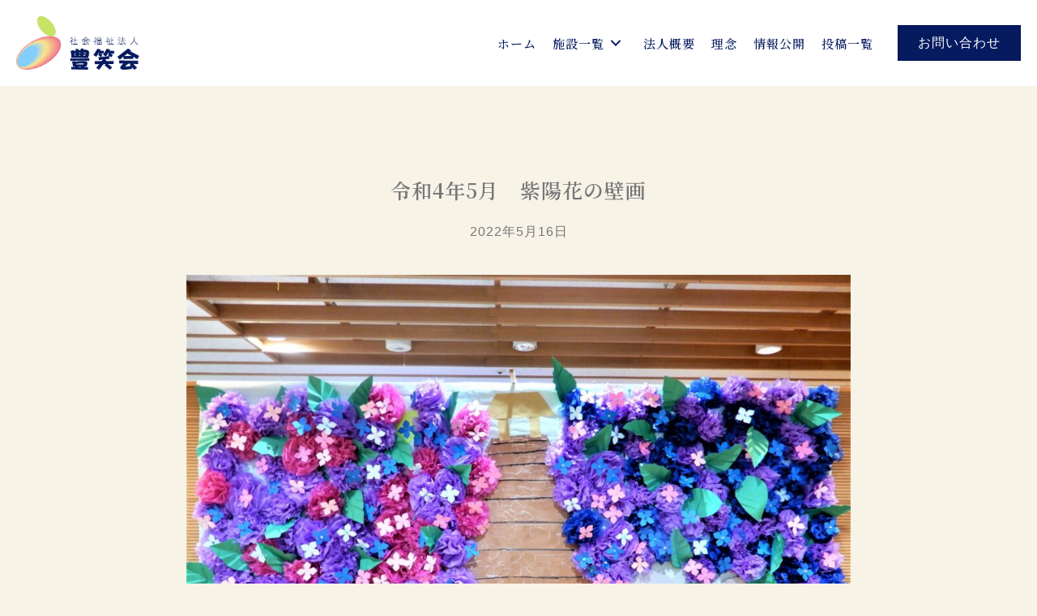

--- FILE ---
content_type: text/css
request_url: https://hoshokai.jp/gwp/wp-content/cache/autoptimize/css/autoptimize_single_ff19f69107125435e923ff12f43c28db.css?ver=2.7.0.4-1.4.6.1
body_size: 9556
content:
.fl-builder-content *,.fl-builder-content *:before,.fl-builder-content *:after{-webkit-box-sizing:border-box;-moz-box-sizing:border-box;box-sizing:border-box}.fl-row:before,.fl-row:after,.fl-row-content:before,.fl-row-content:after,.fl-col-group:before,.fl-col-group:after,.fl-col:before,.fl-col:after,.fl-module:before,.fl-module:after,.fl-module-content:before,.fl-module-content:after{display:table;content:" "}.fl-row:after,.fl-row-content:after,.fl-col-group:after,.fl-col:after,.fl-module:after,.fl-module-content:after{clear:both}.fl-clear{clear:both}.fl-clearfix:before,.fl-clearfix:after{display:table;content:" "}.fl-clearfix:after{clear:both}.sr-only{position:absolute;width:1px;height:1px;padding:0;overflow:hidden;clip:rect(0,0,0,0);white-space:nowrap;border:0}.fl-visible-large,.fl-visible-medium,.fl-visible-mobile,.fl-col-group-equal-height .fl-col.fl-visible-large,.fl-col-group-equal-height .fl-col.fl-visible-medium,.fl-col-group-equal-height .fl-col.fl-visible-mobile{display:none}.fl-visible-desktop{display:block}.fl-col-group-equal-height .fl-col.fl-visible-desktop{display:flex}.fl-row,.fl-row-content{margin-left:auto;margin-right:auto;min-width:0}.fl-row-content-wrap{position:relative}.fl-builder-mobile .fl-row-bg-photo .fl-row-content-wrap{background-attachment:scroll}.fl-row-bg-video,.fl-row-bg-video .fl-row-content,.fl-row-bg-embed,.fl-row-bg-embed .fl-row-content{position:relative}.fl-row-bg-video .fl-bg-video,.fl-row-bg-embed .fl-bg-embed-code{bottom:0;left:0;overflow:hidden;position:absolute;right:0;top:0}.fl-row-bg-video .fl-bg-video video,.fl-row-bg-embed .fl-bg-embed-code video{bottom:0;left:0;max-width:none;position:absolute;right:0;top:0}.fl-row-bg-video .fl-bg-video video{min-width:100%;min-height:100%;width:auto;height:auto}.fl-row-bg-video .fl-bg-video iframe,.fl-row-bg-embed .fl-bg-embed-code iframe{pointer-events:none;width:100vw;height:56.25vw;max-width:none;min-height:100vh;min-width:177.77vh;position:absolute;top:50%;left:50%;transform:translate(-50%,-50%);-ms-transform:translate(-50%,-50%);-webkit-transform:translate(-50%,-50%)}.fl-bg-video-fallback{background-position:50% 50%;background-repeat:no-repeat;background-size:cover;bottom:0;left:0;position:absolute;right:0;top:0}.fl-row-bg-slideshow,.fl-row-bg-slideshow .fl-row-content{position:relative}.fl-row .fl-bg-slideshow{bottom:0;left:0;overflow:hidden;position:absolute;right:0;top:0;z-index:0}.fl-builder-edit .fl-row .fl-bg-slideshow *{bottom:0;height:auto !important;left:0;position:absolute !important;right:0;top:0}.fl-row-bg-overlay .fl-row-content-wrap:after{border-radius:inherit;content:'';display:block;position:absolute;top:0;right:0;bottom:0;left:0;z-index:0}.fl-row-bg-overlay .fl-row-content{position:relative;z-index:1}.fl-row-default-height .fl-row-content-wrap,.fl-row-custom-height .fl-row-content-wrap{display:-webkit-box;display:-webkit-flex;display:-ms-flexbox;display:flex;min-height:100vh}.fl-row-overlap-top .fl-row-content-wrap{display:-webkit-inline-box;display:-webkit-inline-flex;display:-moz-inline-box;display:-ms-inline-flexbox;display:inline-flex;width:100%}.fl-row-default-height .fl-row-content-wrap,.fl-row-custom-height .fl-row-content-wrap{min-height:0}.fl-row-default-height .fl-row-content,.fl-row-full-height .fl-row-content,.fl-row-custom-height .fl-row-content{-webkit-box-flex:1 1 auto;-moz-box-flex:1 1 auto;-webkit-flex:1 1 auto;-ms-flex:1 1 auto;flex:1 1 auto}.fl-row-default-height .fl-row-full-width.fl-row-content,.fl-row-full-height .fl-row-full-width.fl-row-content,.fl-row-custom-height .fl-row-full-width.fl-row-content{max-width:100%;width:100%}.fl-builder-ie-11 .fl-row.fl-row-full-height:not(.fl-visible-medium):not(.fl-visible-medium-mobile):not(.fl-visible-mobile),.fl-builder-ie-11 .fl-row.fl-row-custom-height:not(.fl-visible-medium):not(.fl-visible-medium-mobile):not(.fl-visible-mobile){display:flex;flex-direction:column;height:100%}.fl-builder-ie-11 .fl-row-full-height .fl-row-content-wrap,.fl-builder-ie-11 .fl-row-custom-height .fl-row-content-wrap{height:auto}.fl-builder-ie-11 .fl-row-full-height .fl-row-content,.fl-builder-ie-11 .fl-row-custom-height .fl-row-content{flex:0 0 auto;flex-basis:100%;margin:0}.fl-builder-ie-11 .fl-row-full-height.fl-row-align-top .fl-row-content,.fl-builder-ie-11 .fl-row-full-height.fl-row-align-bottom .fl-row-content,.fl-builder-ie-11 .fl-row-custom-height.fl-row-align-top .fl-row-content,.fl-builder-ie-11 .fl-row-custom-height.fl-row-align-bottom .fl-row-content{margin:0 auto}.fl-builder-ie-11 .fl-row-full-height.fl-row-align-center .fl-col-group:not(.fl-col-group-equal-height),.fl-builder-ie-11 .fl-row-custom-height.fl-row-align-center .fl-col-group:not(.fl-col-group-equal-height){display:flex;align-items:center;justify-content:center;-webkit-align-items:center;-webkit-box-align:center;-webkit-box-pack:center;-webkit-justify-content:center;-ms-flex-align:center;-ms-flex-pack:center}.fl-row-default-height.fl-row-align-center .fl-row-content-wrap,.fl-row-full-height.fl-row-align-center .fl-row-content-wrap,.fl-row-custom-height.fl-row-align-center .fl-row-content-wrap{align-items:center;justify-content:center;-webkit-align-items:center;-webkit-box-align:center;-webkit-box-pack:center;-webkit-justify-content:center;-ms-flex-align:center;-ms-flex-pack:center}.fl-row-default-height.fl-row-align-bottom .fl-row-content-wrap,.fl-row-full-height.fl-row-align-bottom .fl-row-content-wrap,.fl-row-custom-height.fl-row-align-bottom .fl-row-content-wrap{align-items:flex-end;justify-content:flex-end;-webkit-align-items:flex-end;-webkit-justify-content:flex-end;-webkit-box-align:end;-webkit-box-pack:end;-ms-flex-align:end;-ms-flex-pack:end}.fl-builder-ie-11 .fl-row-full-height.fl-row-align-bottom .fl-row-content-wrap,.fl-builder-ie-11 .fl-row-custom-height.fl-row-align-bottom .fl-row-content-wrap{justify-content:flex-start;-webkit-justify-content:flex-start}.fl-col-group-equal-height{display:flex;flex-wrap:wrap;width:100%}.fl-col-group-equal-height.fl-col-group-has-child-loading{flex-wrap:nowrap}.fl-col-group-equal-height .fl-col,.fl-col-group-equal-height .fl-col-content{display:flex;flex:1 1 auto}.fl-col-group-equal-height .fl-col-content{flex-direction:column;flex-shrink:1;min-width:1px;max-width:100%;width:100%}.fl-col-group-equal-height:before,.fl-col-group-equal-height .fl-col:before,.fl-col-group-equal-height .fl-col-content:before,.fl-col-group-equal-height:after,.fl-col-group-equal-height .fl-col:after,.fl-col-group-equal-height .fl-col-content:after{content:none}.fl-col-group-nested.fl-col-group-equal-height.fl-col-group-align-top .fl-col-content,.fl-col-group-equal-height.fl-col-group-align-top .fl-col-content{justify-content:flex-start}.fl-col-group-nested.fl-col-group-equal-height.fl-col-group-align-center .fl-col-content,.fl-col-group-equal-height.fl-col-group-align-center .fl-col-content{align-items:center;justify-content:center}.fl-col-group-nested.fl-col-group-equal-height.fl-col-group-align-bottom .fl-col-content,.fl-col-group-equal-height.fl-col-group-align-bottom .fl-col-content{justify-content:flex-end}.fl-col-group-equal-height.fl-col-group-align-center .fl-module,.fl-col-group-equal-height.fl-col-group-align-center .fl-col-group{width:100%}.fl-builder-ie-11 .fl-col-group-equal-height,.fl-builder-ie-11 .fl-col-group-equal-height .fl-col,.fl-builder-ie-11 .fl-col-group-equal-height .fl-col-content,.fl-builder-ie-11 .fl-col-group-equal-height .fl-module,.fl-col-group-equal-height.fl-col-group-align-center .fl-col-group{min-height:1px}.fl-col{float:left;min-height:1px}.fl-col-bg-overlay .fl-col-content{position:relative}.fl-col-bg-overlay .fl-col-content:after{border-radius:inherit;content:'';display:block;position:absolute;top:0;right:0;bottom:0;left:0;z-index:0}.fl-col-bg-overlay .fl-module{position:relative;z-index:2}.fl-module img{max-width:100%}.fl-builder-module-template{margin:0 auto;max-width:1100px;padding:20px}.fl-builder-content a.fl-button,.fl-builder-content a.fl-button:visited{border-radius:4px;-moz-border-radius:4px;-webkit-border-radius:4px;display:inline-block;font-size:16px;font-weight:400;line-height:18px;padding:12px 24px;text-decoration:none;text-shadow:none}.fl-builder-content .fl-button:hover{text-decoration:none}.fl-builder-content .fl-button:active{position:relative;top:1px}.fl-builder-content .fl-button-width-full .fl-button{display:block;text-align:center}.fl-builder-content .fl-button-width-custom .fl-button{display:inline-block;text-align:center;max-width:100%}.fl-builder-content .fl-button-left{text-align:left}.fl-builder-content .fl-button-center{text-align:center}.fl-builder-content .fl-button-right{text-align:right}.fl-builder-content .fl-button i{font-size:1.3em;height:auto;margin-right:8px;vertical-align:middle;width:auto}.fl-builder-content .fl-button i.fl-button-icon-after{margin-left:8px;margin-right:0}.fl-builder-content .fl-button-has-icon .fl-button-text{vertical-align:middle}.fl-icon-wrap{display:inline-block}.fl-icon{display:table-cell;vertical-align:middle}.fl-icon a{text-decoration:none}.fl-icon i{float:right;height:auto;width:auto}.fl-icon i:before{border:none !important;height:auto;width:auto}.fl-icon-text{display:table-cell;text-align:left;padding-left:15px;vertical-align:middle}.fl-icon-text-empty{display:none}.fl-icon-text *:last-child{margin:0 !important;padding:0 !important}.fl-icon-text a{text-decoration:none}.fl-icon-text span{display:block}.fl-icon-text span.mce-edit-focus{min-width:1px}.fl-photo{line-height:0;position:relative}.fl-photo-align-left{text-align:left}.fl-photo-align-center{text-align:center}.fl-photo-align-right{text-align:right}.fl-photo-content{display:inline-block;line-height:0;position:relative;max-width:100%}.fl-photo-img-svg{width:100%}.fl-photo-content img{display:inline;height:auto;max-width:100%}.fl-photo-crop-circle img{-webkit-border-radius:100%;-moz-border-radius:100%;border-radius:100%}.fl-photo-caption{font-size:13px;line-height:18px;overflow:hidden;text-overflow:ellipsis}.fl-photo-caption-below{padding-bottom:20px;padding-top:10px}.fl-photo-caption-hover{background:rgba(0,0,0,.7);bottom:0;color:#fff;left:0;opacity:0;filter:alpha(opacity=0);padding:10px 15px;position:absolute;right:0;-webkit-transition:opacity .3s ease-in;-moz-transition:opacity .3s ease-in;transition:opacity .3s ease-in}.fl-photo-content:hover .fl-photo-caption-hover{opacity:100;filter:alpha(opacity=100)}.fl-builder-pagination,.fl-builder-pagination-load-more{padding:40px 0}.fl-builder-pagination ul.page-numbers{list-style:none;margin:0;padding:0;text-align:center}.fl-builder-pagination li{display:inline-block;list-style:none;margin:0;padding:0}.fl-builder-pagination li a.page-numbers,.fl-builder-pagination li span.page-numbers{border:1px solid #e6e6e6;display:inline-block;padding:5px 10px;margin:0 0 5px}.fl-builder-pagination li a.page-numbers:hover,.fl-builder-pagination li span.current{background:#f5f5f5;text-decoration:none}.fl-slideshow,.fl-slideshow *{-webkit-box-sizing:content-box;-moz-box-sizing:content-box;box-sizing:content-box}.fl-slideshow .fl-slideshow-image img{max-width:none !important}.fl-slideshow-social{line-height:0 !important}.fl-slideshow-social *{margin:0 !important}.fl-builder-content .bx-wrapper .bx-viewport{background:0 0;border:none;box-shadow:none;-moz-box-shadow:none;-webkit-box-shadow:none;left:0}.mfp-wrap button.mfp-arrow,.mfp-wrap button.mfp-arrow:active,.mfp-wrap button.mfp-arrow:hover,.mfp-wrap button.mfp-arrow:focus{background:0 0 !important;border:none !important;outline:none;position:absolute;top:50%;box-shadow:none !important;-moz-box-shadow:none !important;-webkit-box-shadow:none !important}.mfp-wrap .mfp-close,.mfp-wrap .mfp-close:active,.mfp-wrap .mfp-close:hover,.mfp-wrap .mfp-close:focus{background:0 0 !important;border:none !important;outline:none;position:absolute;top:0;box-shadow:none !important;-moz-box-shadow:none !important;-webkit-box-shadow:none !important}.admin-bar .mfp-wrap .mfp-close,.admin-bar .mfp-wrap .mfp-close:active,.admin-bar .mfp-wrap .mfp-close:hover,.admin-bar .mfp-wrap .mfp-close:focus{top:32px!important}img.mfp-img{padding:0}.mfp-counter{display:none}.mfp-wrap .mfp-preloader.fa{font-size:30px}.fl-form-field{margin-bottom:15px}.fl-form-field input.fl-form-error{border-color:#dd6420}.fl-form-error-message{clear:both;color:#dd6420;display:none;padding-top:8px;font-size:12px;font-weight:lighter}.fl-form-button-disabled{opacity:.5}.fl-animation{opacity:0}.fl-builder-preview .fl-animation,.fl-builder-edit .fl-animation,.fl-animated{opacity:1}.fl-animated{animation-fill-mode:both;-webkit-animation-fill-mode:both}.fl-button.fl-button-icon-animation i{width:0 !important;opacity:0;-ms-filter:"alpha(opacity=0)";transition:all .2s ease-out;-webkit-transition:all .2s ease-out}.fl-button.fl-button-icon-animation:hover i{opacity:1!important;-ms-filter:"alpha(opacity=100)"}.fl-button.fl-button-icon-animation i.fl-button-icon-after{margin-left:0 !important}.fl-button.fl-button-icon-animation:hover i.fl-button-icon-after{margin-left:10px !important}.fl-button.fl-button-icon-animation i.fl-button-icon-before{margin-right:0 !important}.fl-button.fl-button-icon-animation:hover i.fl-button-icon-before{margin-right:20px !important;margin-left:-10px}.single:not(.woocommerce).single-fl-builder-template .fl-content{width:100%}.fl-builder-layer{position:absolute;top:0;left:0;right:0;bottom:0;z-index:0;pointer-events:none;overflow:hidden}.fl-builder-shape-layer{z-index:0}.fl-builder-shape-layer.fl-builder-bottom-edge-layer{z-index:1}.fl-row-bg-overlay .fl-builder-shape-layer{z-index:1}.fl-row-bg-overlay .fl-builder-shape-layer.fl-builder-bottom-edge-layer{z-index:2}.fl-row-has-layers .fl-row-content{z-index:1}.fl-row-bg-overlay .fl-row-content{z-index:2}.fl-builder-layer>*{display:block;position:absolute;top:0;left:0;width:100%}.fl-builder-layer+.fl-row-content{position:relative}.fl-builder-layer .fl-shape{fill:#aaa;stroke:none;stroke-width:0;width:100%}@supports (-webkit-touch-callout:inherit){.fl-row.fl-row-bg-parallax .fl-row-content-wrap,.fl-row.fl-row-bg-fixed .fl-row-content-wrap{background-position:center !important;background-attachment:scroll !important}}@supports (-webkit-touch-callout:none){.fl-row.fl-row-bg-fixed .fl-row-content-wrap{background-position:center !important;background-attachment:scroll !important}}.fl-row-fixed-width{max-width:1100px}.fl-row-content-wrap{margin-top:0;margin-right:0;margin-bottom:0;margin-left:0}.fl-row-content-wrap{padding-top:20px;padding-right:20px;padding-bottom:20px;padding-left:20px}.fl-col-content{margin-top:0;margin-right:0;margin-bottom:0;margin-left:0}.fl-col-content{padding-top:0;padding-right:0;padding-bottom:0;padding-left:0}.fl-module-content{margin-top:20px;margin-right:20px;margin-bottom:20px;margin-left:20px}@media (max-width:1200px){.fl-visible-desktop,.fl-visible-medium,.fl-visible-mobile,.fl-col-group-equal-height .fl-col.fl-visible-desktop,.fl-col-group-equal-height .fl-col.fl-visible-medium,.fl-col-group-equal-height .fl-col.fl-visible-mobile{display:none}.fl-visible-large{display:block}.fl-col-group-equal-height .fl-col.fl-visible-large{display:flex}}@media (max-width:992px){.fl-visible-desktop,.fl-visible-large,.fl-visible-mobile,.fl-col-group-equal-height .fl-col.fl-visible-desktop,.fl-col-group-equal-height .fl-col.fl-visible-large,.fl-col-group-equal-height .fl-col.fl-visible-mobile{display:none}.fl-visible-medium{display:block}.fl-col-group-equal-height .fl-col.fl-visible-medium{display:flex}.fl-col-group.fl-col-group-medium-reversed{display:-webkit-flex;display:flex;-webkit-flex-wrap:wrap-reverse;flex-wrap:wrap-reverse;flex-direction:row-reverse}}@media (max-width:767px){.fl-visible-desktop,.fl-visible-large,.fl-visible-medium,.fl-col-group-equal-height .fl-col.fl-visible-desktop,.fl-col-group-equal-height .fl-col.fl-visible-large,.fl-col-group-equal-height .fl-col.fl-visible-medium{display:none}.fl-visible-mobile{display:block}.fl-col-group-equal-height .fl-col.fl-visible-mobile{display:flex}.fl-row-content-wrap{background-attachment:scroll !important}.fl-row-bg-parallax .fl-row-content-wrap{background-attachment:scroll !important;background-position:center center !important}.fl-col-group.fl-col-group-equal-height>.fl-col-group-custom-width{display:-webkit-box;display:-webkit-flex;display:flex}.fl-col-group.fl-col-group-responsive-reversed{display:-webkit-flex;display:flex;-webkit-flex-wrap:wrap-reverse;flex-wrap:wrap-reverse;flex-direction:row-reverse}.fl-col-group.fl-col-group-medium-reversed:not(.fl-col-group-responsive-reversed){display:unset;display:unset;-webkit-flex-wrap:unset;flex-wrap:unset;flex-direction:unset}.fl-col-group .fl-col:not(.fl-col-small-custom-width){flex-basis:100%}.fl-col{clear:both;float:none;margin-left:auto;margin-right:auto;width:auto !important}.fl-col-small:not(.fl-col-small-full-width){max-width:400px}.fl-block-col-resize{display:none}.fl-row[data-node] .fl-row-content-wrap{margin:0;padding-left:0;padding-right:0}.fl-row[data-node] .fl-bg-video,.fl-row[data-node] .fl-bg-slideshow{left:0;right:0}.fl-col[data-node] .fl-col-content{margin:0;padding-left:0;padding-right:0}}.fl-builder-content .fl-node-5e7c76cd4d555 a{color:#000}.fl-node-5e7c76cd4d555>.fl-row-content-wrap{background-color:#fff;background-repeat:repeat;background-position:center center;background-attachment:scroll;background-size:auto}.fl-node-5e7c76cd4d555>.fl-row-content-wrap{margin-top:0}.fl-node-5e7c76cd4d555>.fl-row-content-wrap{padding-top:0}.fl-node-607f94429e677{width:100%}.fl-node-5e7c76cd529ac{width:100%}.fl-node-5e7c78bd2c0f6{width:25%}@media(max-width:992px){.fl-builder-content .fl-node-5e7c78bd2c0f6{width:23% !important;max-width:none;-webkit-box-flex:0 1 auto;-moz-box-flex:0 1 auto;-webkit-flex:0 1 auto;-ms-flex:0 1 auto;flex:0 1 auto}}@media(max-width:767px){.fl-builder-content .fl-node-5e7c78bd2c0f6{width:100% !important;max-width:none;clear:none;float:left}}.fl-node-5e7c78bd2c0f9{width:75%}@media(max-width:992px){.fl-builder-content .fl-node-5e7c78bd2c0f9{width:73% !important;max-width:none;-webkit-box-flex:0 1 auto;-moz-box-flex:0 1 auto;-webkit-flex:0 1 auto;-ms-flex:0 1 auto;flex:0 1 auto}}@media(max-width:767px){.fl-builder-content .fl-node-5e7c78bd2c0f9{width:100% !important;max-width:none;clear:none;float:left}}@media (max-width:767px){.fl-node-5e7c78bd2c0f9.fl-col>.fl-col-content{margin-left:20px}}.fl-builder-content .fl-node-610ca1fb42537 a.fl-button,.fl-builder-content .fl-node-610ca1fb42537 a.fl-button:hover,.fl-builder-content .fl-node-610ca1fb42537 a.fl-button:visited{background:#fff}.fl-builder-content .fl-node-610ca1fb42537 a.fl-button:hover{background-color:#000}.fl-builder-content .fl-node-610ca1fb42537 a.fl-button,.fl-builder-content .fl-node-610ca1fb42537 a.fl-button:visited,.fl-builder-content .fl-node-610ca1fb42537 a.fl-button *,.fl-builder-content .fl-node-610ca1fb42537 a.fl-button:visited *{color:#000}.fl-builder-content .fl-node-610ca1fb42537 a.fl-button:hover,.fl-builder-content .fl-node-610ca1fb42537 a.fl-button:hover span.fl-button-text,.fl-builder-content .fl-node-610ca1fb42537 a.fl-button:hover *{color:#fff}.fl-node-610ca1fb42537 a.fl-button{width:220px}.fl-node-610ca1fb42537 .fl-button-wrap{text-align:center}.fl-builder-content .fl-node-610ca1fb42537 .fl-button-wrap a.fl-button{padding-top:20px;padding-bottom:20px}.fl-builder-content .fl-node-610ca1fb42537 a.fl-button,.fl-builder-content .fl-node-610ca1fb42537 a.fl-button:visited{border:1px solid #f3f3f3;border-style:none;border-width:0;background-clip:border-box;border-top-left-radius:0;border-top-right-radius:0;border-bottom-left-radius:0;border-bottom-right-radius:0}.fl-builder-content .fl-node-610ca1fb42537 a.fl-button:hover,.fl-builder-content .fl-node-610ca1fb42537 a.fl-button:focus{border:1px solid #000;border-style:none;border-width:0;background-clip:border-box;border-top-left-radius:0;border-top-right-radius:0;border-bottom-left-radius:0;border-bottom-right-radius:0}.fl-node-5e7d59bd125fa .fl-separator{border-top-width:1px;border-top-style:solid;border-top-color:#ccc;max-width:100%;margin:auto}.fl-node-5e7d59bd125fa>.fl-module-content{margin-top:10px;margin-bottom:0}.pp-sitemap-label{margin:0}.pp-sitemap-wrapper{display:flex;-webkit-box-orient:horizontal;-webkit-box-direction:normal;-webkit-flex-flow:row wrap;-ms-flex-flow:row wrap;flex-flow:row wrap}.pp-sitemap-wrapper .tree,.pp-sitemap-wrapper .tree ul{margin:0;padding:0;list-style:none}.pp-sitemap-wrapper .tree ul{margin-left:1em;position:relative}.pp-sitemap-wrapper .tree ul ul{margin-left:.5em}.pp-sitemap-wrapper .tree ul:before{content:"";display:block;width:0;position:absolute;top:0;bottom:1em;left:0;border-left:1px solid}.pp-sitemap-wrapper .tree li{margin:0;padding:0 1em;line-height:2em;color:#369;position:relative}.pp-sitemap-wrapper .tree ul li:before{content:"";display:block;width:10px;height:0;border-top:1px solid;margin-top:-1px;position:absolute;top:1em;left:0}.pp-sitemap-wrapper .tree ul li:last-child:before{height:auto;top:1em;bottom:0}.pp-sitemap-wrapper .indicator{margin-right:5px;cursor:pointer}.pp-sitemap-wrapper .tree li a{text-decoration:none;color:#369}.pp-sitemap-wrapper .tree li button,.pp-sitemap-wrapper .tree li button:active,.pp-sitemap-wrapper .tree li button:focus{text-decoration:none;color:#369;border:none;background:0 0;margin:0;padding:0;outline:0}span.pp-sitemap-list{display:block}ul.pp-sitemap-list{padding:0;list-style-position:inside}.fl-module-pp-sitemap.fl-node-5e7c76ca96962 .pp-sitemap-section{flex-basis:calc( 1 / 1 * 100% )}.fl-module-pp-sitemap.fl-node-5e7c76ca96962 .pp-sitemap-section ul.children,.fl-module-pp-sitemap.fl-node-5e7c76ca96962 .pp-sitemap-section ul.pp-sitemap-list{list-style-type:disc}.fl-module-pp-sitemap.fl-node-5e7c76ca96962 .pp-sitemap-section .pp-sitemap-label{color:#000}@media only screen and (max-width:992px){.fl-module-pp-sitemap.fl-node-5e7c76ca96962 .pp-sitemap-section{flex-basis:calc( 1 / 1 * 100% )}}@media only screen and (max-width:767px){.fl-module-pp-sitemap.fl-node-5e7c76ca96962 .pp-sitemap-section{flex-basis:calc( 1 / 1 * 100% )}}.fl-node-5e7c76ca96962 .pp-sitemap-section .pp-sitemap-list{font-size:13px}.fl-node-5e7c76ca96962 .pp-sitemap-section .pp-sitemap-label{font-family:"Noto Serif JP",serif;font-weight:500;font-size:15px;padding-bottom:10px}@media(max-width:767px){.fl-node-5e7c76ca96962 .pp-sitemap-section .pp-sitemap-list>li{padding-top:15px}.fl-node-5e7c76ca96962 .pp-sitemap-section .pp-sitemap-label{padding-bottom:0}}.fl-node-5e7c76ca96962>.fl-module-content{margin-left:30%}@media (max-width:992px){.fl-node-5e7c76ca96962.fl-module>.fl-module-content{margin-left:15%}}@media (max-width:767px){.fl-node-5e7c76ca96962.fl-module>.fl-module-content{margin-right:0;margin-bottom:0;margin-left:11%}}.fl-module-pp-sitemap.fl-node-5e7c7505f336b .pp-sitemap-section{flex-basis:calc( 1 / 3 * 100% )}.fl-module-pp-sitemap.fl-node-5e7c7505f336b .pp-sitemap-section ul.children,.fl-module-pp-sitemap.fl-node-5e7c7505f336b .pp-sitemap-section ul.pp-sitemap-list{list-style-type:disc}.fl-module-pp-sitemap.fl-node-5e7c7505f336b .pp-sitemap-section .pp-sitemap-label{color:#000}@media only screen and (max-width:992px){.fl-module-pp-sitemap.fl-node-5e7c7505f336b .pp-sitemap-section{flex-basis:calc( 1 / 3 * 100% )}}@media only screen and (max-width:767px){.fl-module-pp-sitemap.fl-node-5e7c7505f336b .pp-sitemap-section{flex-basis:calc( 1 / 1 * 100% )}}.fl-node-5e7c7505f336b .pp-sitemap-section .pp-sitemap-list{font-size:13px}.fl-node-5e7c7505f336b .pp-sitemap-section .pp-sitemap-label{font-family:"Noto Serif JP",serif;font-weight:500;font-size:15px;padding-bottom:10px}@media(max-width:767px){.fl-node-5e7c7505f336b .pp-sitemap-section .pp-sitemap-list>li{padding-top:15px}.fl-node-5e7c7505f336b .pp-sitemap-section .pp-sitemap-label{padding-top:5px;padding-bottom:0}}@media (max-width:992px){.fl-node-5e7c7505f336b.fl-module>.fl-module-content{margin-right:0;margin-left:0}}@media (max-width:767px){.fl-node-5e7c7505f336b.fl-module>.fl-module-content{margin-top:0;margin-right:0;margin-left:5%}}.fl-builder-content .fl-rich-text strong{font-weight:700}.fl-builder-content .fl-node-5e6f4928ad3ba .fl-rich-text,.fl-builder-content .fl-node-5e6f4928ad3ba .fl-rich-text *:not(b,strong){font-size:12px}.fl-node-5e6f4928ad3ba>.fl-module-content{margin-bottom:0}.parent-term{pointer-events:none !important}.label-1 a{pointer-events:none !important}.facility-news .pp-content-grid-image img{height:200px !important;object-fit:cover}.facility-news .pp-content-post.category-corporate-topics .pp-post-image .pp-content-category-list{background-color:#c59a6d}@media only screen and (min-width:768px) and (max-width:820px){.facility-news .pp-content-grid-image img{height:250px !important}}@media screen and (-ms-high-contrast:none){.fl-builder-content .fl-node-6004d46f9641b .fl-rich-text,.fl-builder-content .fl-node-6004d46f9641b .fl-rich-text p{font-weight:400 !important}.fl-node-5e7c7505f336b .fl-module-content{margin:16px !important}}.pcon{padding-top:60px;margin-top:-60px}.fl-builder-row-settings #fl-field-separator_position{display:none !important}.fl-node-5fa4f6d936a12.fl-row-fixed-width,.fl-node-5fa4f6d936a12 .fl-row-fixed-width{max-width:900px}.fl-node-5fa4f6d936a12>.fl-row-content-wrap{padding-top:10%}.fl-node-6180c58a7cf8c{width:100%}.fl-node-5fa4f6ddb302d{width:100%}.fl-node-5fa4f6e655ca0{width:100%}.fl-node-6180c545ac6d7{width:100%}.fl-node-6180c54a6381c{width:100%}img.mfp-img{padding-bottom:40px !important}@media (max-width:767px){.fl-photo-content{width:100%}}.fl-node-6180c58a7ce76 .fl-photo{text-align:center}.fl-module-heading .fl-heading{padding:0 !important;margin:0 !important}.fl-node-5e6f4d46e2633.fl-module-heading .fl-heading{text-align:center}.fl-post-info-sep{margin:0 3px}.fl-node-5e6f4d46e2635{text-align:center}.fl-node-5e6f4d46e2635>.fl-module-content{margin-top:0}.fl-node-5e6f4d46e2636 .fl-separator{border-top-width:50px;border-top-style:solid;border-top-color:rgba(232,232,232,0);max-width:100%;margin:auto}.fl-builder-row-settings #fl-field-separator_position{display:none !important}.fl-node-5e7d6274183a0>.fl-row-content-wrap{background-color:#fff}.fl-node-5e7d6274183a0>.fl-row-content-wrap{padding-top:0;padding-right:0;padding-bottom:0;padding-left:0}.fl-node-5e7d9f3bc670b{width:15%}@media(max-width:992px){.fl-builder-content .fl-node-5e7d9f3bc670b{width:35% !important;max-width:none;-webkit-box-flex:0 1 auto;-moz-box-flex:0 1 auto;-webkit-flex:0 1 auto;-ms-flex:0 1 auto;flex:0 1 auto}}@media(max-width:767px){.fl-builder-content .fl-node-5e7d9f3bc670b{width:35% !important;max-width:none;clear:none;float:left}}.fl-node-5e7d9f3bc670e{width:70%}@media(max-width:992px){.fl-builder-content .fl-node-5e7d9f3bc670e{width:42% !important;max-width:none;-webkit-box-flex:0 1 auto;-moz-box-flex:0 1 auto;-webkit-flex:0 1 auto;-ms-flex:0 1 auto;flex:0 1 auto}}@media(max-width:767px){.fl-builder-content .fl-node-5e7d9f3bc670e{width:41% !important;max-width:none;clear:none;float:left}}@media (max-width:767px){.fl-node-5e7d9f3bc670e.fl-col>.fl-col-content{margin-top:21px;margin-bottom:0}}@media (max-width:767px){.fl-node-5e7d9f3bc670e.fl-col>.fl-col-content{padding-bottom:0}}.fl-node-607930abc5ac8{width:15%}@media(max-width:992px){.fl-builder-content .fl-node-607930abc5ac8{width:23% !important;max-width:none;-webkit-box-flex:0 1 auto;-moz-box-flex:0 1 auto;-webkit-flex:0 1 auto;-ms-flex:0 1 auto;flex:0 1 auto}}@media(max-width:767px){.fl-builder-content .fl-node-607930abc5ac8{width:24% !important;max-width:none;clear:none;float:left}}.fl-node-5e7d62741839e .fl-photo{text-align:left}@media (max-width:992px){.fl-node-5e7d62741839e.fl-module>.fl-module-content{margin-top:10px;margin-bottom:10px}}@media (max-width:767px){.fl-node-5e7d62741839e.fl-module>.fl-module-content{margin-top:0;margin-right:5px;margin-left:5px}}.pp-advanced-menu ul,.pp-advanced-menu li{list-style:none;margin:0;padding:0}.pp-advanced-menu .menu:before,.pp-advanced-menu .menu:after{content:'';display:table;clear:both}.pp-advanced-menu .menu{padding-left:0}.pp-advanced-menu li{position:relative}.pp-advanced-menu a{display:block;text-decoration:none}.pp-advanced-menu a:hover,.pp-advanced-menu a:focus{text-decoration:none}.pp-advanced-menu .sub-menu{width:220px}.fl-module[data-node] .pp-advanced-menu .pp-advanced-menu-expanded .sub-menu{background-color:transparent;-webkit-box-shadow:none;-ms-box-shadow:none;box-shadow:none}.pp-advanced-menu .pp-has-submenu:focus,.pp-advanced-menu .pp-has-submenu .sub-menu:focus,.pp-advanced-menu .pp-has-submenu-container:focus{outline:0}.pp-advanced-menu .pp-has-submenu-container{position:relative}.pp-advanced-menu .pp-advanced-menu-accordion .pp-has-submenu>.sub-menu{display:none}.pp-advanced-menu .pp-menu-toggle{position:absolute;top:50%;right:20px;cursor:pointer}.pp-advanced-menu .pp-toggle-arrows .pp-menu-toggle:before,.pp-advanced-menu .pp-toggle-none .pp-menu-toggle:before{border-color:#333}.pp-advanced-menu .pp-menu-expanded .pp-menu-toggle{display:none}.pp-advanced-menu-mobile-toggle{position:relative;padding:8px;background-color:transparent;border:none;color:#333;border-radius:0;cursor:pointer;line-height:0;display:-webkit-box;display:-webkit-flex;display:-ms-flexbox;display:flex;-webkit-box-align:center;-webkit-align-items:center;-ms-flex-align:center;align-items:center;-webkit-box-pack:center;-webkit-justify-content:center;-ms-flex-pack:center;justify-content:center}.pp-advanced-menu-mobile-toggle.text{width:100%;text-align:center}.pp-advanced-menu-mobile-toggle.hamburger .pp-advanced-menu-mobile-toggle-label,.pp-advanced-menu-mobile-toggle.hamburger-label .pp-advanced-menu-mobile-toggle-label{display:inline-block;margin-left:10px;line-height:.8}.pp-advanced-menu-mobile-toggle.hamburger .pp-svg-container,.pp-advanced-menu-mobile-toggle.hamburger-label .pp-svg-container{display:inline-block;position:relative;width:1.4em;height:1.4em;vertical-align:middle}.pp-advanced-menu-mobile-toggle.hamburger .hamburger-menu,.pp-advanced-menu-mobile-toggle.hamburger-label .hamburger-menu{position:absolute;top:0;left:0;right:0;bottom:0}.pp-advanced-menu-mobile-toggle.hamburger .hamburger-menu rect,.pp-advanced-menu-mobile-toggle.hamburger-label .hamburger-menu rect{fill:currentColor}.pp-advanced-menu-mobile-toggle .pp-hamburger{font:inherit;display:inline-block;overflow:visible;margin:0;cursor:pointer;transition-timing-function:linear;transition-duration:.15s;transition-property:opacity,filter;text-transform:none;color:inherit;border:0;background-color:transparent;line-height:0}.pp-advanced-menu-mobile-toggle .pp-hamburger .pp-hamburger-box{position:relative;display:inline-block;width:30px;height:18px}.pp-advanced-menu-mobile-toggle .pp-hamburger-box .pp-hamburger-inner{top:50%;display:block;margin-top:-2px;transition-timing-function:cubic-bezier(.55,.055,.675,.19);transition-duration:75ms}.pp-advanced-menu-mobile-toggle .pp-hamburger .pp-hamburger-box .pp-hamburger-inner,.pp-advanced-menu-mobile-toggle .pp-hamburger .pp-hamburger-box .pp-hamburger-inner:before,.pp-advanced-menu-mobile-toggle .pp-hamburger .pp-hamburger-box .pp-hamburger-inner:after{background-color:#000;position:absolute;width:30px;height:3px;transition-timing-function:ease;transition-duration:.15s;transition-property:transform;border-radius:4px}.pp-advanced-menu-mobile-toggle .pp-hamburger .pp-hamburger-box .pp-hamburger-inner:before,.pp-advanced-menu-mobile-toggle .pp-hamburger .pp-hamburger-box .pp-hamburger-inner:after{display:block;content:""}.pp-advanced-menu-mobile-toggle .pp-hamburger .pp-hamburger-box .pp-hamburger-inner:before{transition:top 75ms ease .12s,opacity 75ms ease;top:-8px}.pp-advanced-menu-mobile-toggle .pp-hamburger .pp-hamburger-box .pp-hamburger-inner:after{transition:bottom 75ms ease,transform 75ms cubic-bezier(.55,.055,.675,.19) .12s;bottom:-8px}.pp-advanced-menu.off-canvas .pp-off-canvas-menu .pp-menu-close-btn{position:relative;cursor:pointer;float:right;top:20px;right:20px;line-height:1;z-index:1;font-style:normal;font-family:Helvetica,Arial,sans-serif;font-weight:100}.pp-advanced-menu.off-canvas .pp-off-canvas-menu.pp-menu-right .pp-menu-close-btn{float:left;right:0;left:20px}.pp-advanced-menu.off-canvas .pp-off-canvas-menu ul.menu{overflow-y:auto;width:100%}.pp-advanced-menu .pp-menu-overlay{position:fixed;width:100%;height:100%;top:0;left:0;background:rgba(0,0,0,.8);z-index:999;overflow-y:auto;overflow-x:hidden}.pp-advanced-menu .pp-menu-overlay>ul.menu{position:relative;top:50%;width:100%;height:60%;margin:0 auto;-webkit-transform:translateY(-50%);-moz-transform:translateY(-50%);transform:translateY(-50%)}.pp-advanced-menu .pp-overlay-fade{opacity:0;visibility:hidden;-webkit-transition:opacity .5s,visibility 0s .5s;transition:opacity .5s,visibility 0s .5s}.pp-advanced-menu.menu-open .pp-overlay-fade{opacity:1;visibility:visible;-webkit-transition:opacity .5s;transition:opacity .5s}.pp-advanced-menu .pp-overlay-corner{opacity:0;visibility:hidden;-webkit-transform:translateY(50px) translateX(50px);-moz-transform:translateY(50px) translateX(50px);transform:translateY(50px) translateX(50px);-webkit-transition:opacity .5s,-webkit-transform .5s,visibility 0s .5s;-moz-transition:opacity .5s,-moz-transform .5s,visibility 0s .5s;transition:opacity .5s,transform .5s,visibility 0s .5s}.pp-advanced-menu.menu-open .pp-overlay-corner{opacity:1;visibility:visible;-webkit-transform:translateY(0%);-moz-transform:translateY(0%);transform:translateY(0%);-webkit-transition:opacity .5s,-webkit-transform .5s;-moz-transition:opacity .5s,-moz-transform .5s;transition:opacity .5s,transform .5s}.pp-advanced-menu .pp-overlay-slide-down{visibility:hidden;-webkit-transform:translateY(-100%);-moz-transform:translateY(-100%);transform:translateY(-100%);-webkit-transition:-webkit-transform .4s ease-in-out,visibility 0s .4s;-moz-transition:-moz-transform .4s ease-in-out,visibility 0s .4s;transition:transform .4s ease-in-out,visibility 0s .4s}.pp-advanced-menu.menu-open .pp-overlay-slide-down{visibility:visible;-webkit-transform:translateY(0%);-moz-transform:translateY(0%);transform:translateY(0%);-webkit-transition:-webkit-transform .4s ease-in-out;-moz-transition:-moz-transform .4s ease-in-out;transition:transform .4s ease-in-out}.pp-advanced-menu .pp-overlay-scale{visibility:hidden;opacity:0;-webkit-transform:scale(.9);-moz-transform:scale(.9);transform:scale(.9);-webkit-transition:-webkit-transform .2s,opacity .2s,visibility 0s .2s;-moz-transition:-moz-transform .2s,opacity .2s,visibility 0s .2s;transition:transform .2s,opacity .2s,visibility 0s .2s}.pp-advanced-menu.menu-open .pp-overlay-scale{visibility:visible;opacity:1;-webkit-transform:scale(1);-moz-transform:scale(1);transform:scale(1);-webkit-transition:-webkit-transform .4s,opacity .4s;-moz-transition:-moz-transform .4s,opacity .4s;transition:transform .4s,opacity .4s}.pp-advanced-menu .pp-overlay-door{visibility:hidden;width:0;left:50%;-webkit-transform:translateX(-50%);-moz-transform:translateX(-50%);transform:translateX(-50%);-webkit-transition:width .5s .3s,visibility 0s .8s;-moz-transition:width .5s .3s,visibility 0s .8s;transition:width .5s .3s,visibility 0s .8s}.pp-advanced-menu.menu-open .pp-overlay-door{visibility:visible;width:100%;-webkit-transition:width .5s;-moz-transition:width .5s;transition:width .5s}.pp-advanced-menu .pp-overlay-door>ul.menu{left:0;right:0;-webkit-transform:translateY(-50%);-moz-transform:translateY(-50%);transform:translateY(-50%)}.pp-advanced-menu .pp-overlay-door>ul,.pp-advanced-menu .pp-overlay-door .pp-menu-close-btn{opacity:0;-webkit-transition:opacity .3s .5s;-moz-transition:opacity .3s .5s;transition:opacity .3s .5s}.pp-advanced-menu.menu-open .pp-overlay-door>ul,.pp-advanced-menu.menu-open .pp-overlay-door .pp-menu-close-btn{opacity:1;-webkit-transition-delay:.5s;-moz-transition-delay:.5s;transition-delay:.5s}.pp-advanced-menu.menu-close .pp-overlay-door>ul,.pp-advanced-menu.menu-close .pp-overlay-door .pp-menu-close-btn{-webkit-transition-delay:0s;-moz-transition-delay:0s;transition-delay:0s}.pp-advanced-menu .pp-menu-overlay .pp-menu-close-btn{position:absolute;display:block;width:55px;height:45px;right:20px;top:50px;overflow:hidden;border:none;outline:none;z-index:100;font-size:30px;cursor:pointer;background-color:transparent;-webkit-touch-callout:none;-webkit-user-select:none;-khtml-user-select:none;-moz-user-select:none;-ms-user-select:none;user-select:none;-webkit-transition:background-color .3s;-moz-transition:background-color .3s;transition:background-color .3s}.pp-advanced-menu .pp-menu-overlay .pp-menu-close-btn:before,.pp-advanced-menu .pp-menu-overlay .pp-menu-close-btn:after{content:'';position:absolute;left:50%;width:2px;height:40px;background-color:#fff;-webkit-transition:-webkit-transform .3s;-moz-transition:-moz-transform .3s;transition:transform .3s;-webkit-transform:translateY(0) rotate(45deg);-moz-transform:translateY(0) rotate(45deg);transform:translateY(0) rotate(45deg)}.pp-advanced-menu .pp-menu-overlay .pp-menu-close-btn:after{-webkit-transform:translateY(0) rotate(-45deg);-moz-transform:translateY(0) rotate(-45deg);transform:translateY(0) rotate(-45deg)}.pp-advanced-menu .pp-off-canvas-menu{position:fixed;top:0;z-index:999998;width:320px;height:100%;background:#333;overflow-y:auto;overflow-x:hidden;-ms-overflow-style:-ms-autohiding-scrollbar;-webkit-transition:all .5s;-moz-transition:all .5s;transition:all .5s;-webkit-perspective:1000;-moz-perspective:1000;perspective:1000;backface-visibility:hidden;will-change:transform;-webkit-overflow-scrolling:touch}.pp-advanced-menu .pp-off-canvas-menu.pp-menu-left{left:0;-webkit-transform:translate3d(-350px,0,0);-moz-transform:translate3d(-350px,0,0);transform:translate3d(-350px,0,0)}.pp-advanced-menu .pp-off-canvas-menu.pp-menu-right{right:0;-webkit-transform:translate3d(350px,0,0);-moz-transform:translate3d(350px,0,0);transform:translate3d(350px,0,0)}html.pp-off-canvas-menu-open{overflow:hidden !important}html.pp-off-canvas-menu-open .pp-advanced-menu.menu-open .pp-off-canvas-menu{-webkit-transform:translate3d(0,0,0);-moz-transform:translate3d(0,0,0);transform:translate3d(0,0,0)}.pp-advanced-menu.off-canvas{overflow-y:auto}.pp-advanced-menu.off-canvas .pp-clear{position:fixed;top:0;left:0;width:100%;height:100%;z-index:999998;background:rgba(0,0,0,.1);visibility:hidden;opacity:0;-webkit-transition:all .5s ease-in-out;-moz-transition:all .5s ease-in-out;transition:all .5s ease-in-out}.pp-advanced-menu.off-canvas.menu-open .pp-clear{visibility:visible;opacity:1}.fl-builder-edit .pp-advanced-menu.off-canvas .pp-clear{z-index:100010}.pp-advanced-menu .pp-off-canvas-menu .menu{margin-top:0}.pp-advanced-menu li.mega-menu .hide-heading>a,.pp-advanced-menu li.mega-menu .hide-heading>.pp-has-submenu-container>a{display:none}ul.pp-advanced-menu-horizontal li.mega-menu{position:static}ul.pp-advanced-menu-horizontal li.mega-menu>ul.sub-menu{top:inherit !important;left:0 !important;right:0 !important;width:100%;background:#fff}ul.pp-advanced-menu-horizontal li.mega-menu.pp-has-submenu:hover>ul.sub-menu,ul.pp-advanced-menu-horizontal li.mega-menu.pp-has-submenu.focus>ul.sub-menu{display:flex !important}ul.pp-advanced-menu-horizontal li.mega-menu>ul.sub-menu li{border-color:transparent}ul.pp-advanced-menu-horizontal li.mega-menu>ul.sub-menu>li{width:100%}ul.pp-advanced-menu-horizontal li.mega-menu>ul.sub-menu>li>.pp-has-submenu-container a{font-weight:700}ul.pp-advanced-menu-horizontal li.mega-menu>ul.sub-menu>li>.pp-has-submenu-container a:hover{background:0 0}ul.pp-advanced-menu-horizontal li.mega-menu>ul.sub-menu .pp-menu-toggle{display:none}ul.pp-advanced-menu-horizontal li.mega-menu>ul.sub-menu ul.sub-menu{background:0 0;-webkit-box-shadow:none;-ms-box-shadow:none;box-shadow:none;display:block;min-width:0;opacity:1;padding:0;position:static;visibility:visible}@media (max-width:767px){.fl-module[data-node] .pp-advanced-menu .sub-menu{background-color:transparent;-webkit-box-shadow:none;-ms-box-shadow:none;box-shadow:none}}.fl-node-5e7d62741839f .pp-advanced-menu{text-align:right}.fl-node-5e7d62741839f .pp-advanced-menu .pp-has-submenu-container a>span{padding-right:38px}.fl-node-5e7d62741839f .pp-advanced-menu .pp-menu-toggle:before{content:'';position:absolute;right:50%;top:50%;z-index:1;display:block;width:9px;height:9px;margin:-5px -5px 0 0;border-right:2px solid;border-bottom:2px solid;-webkit-transform-origin:right bottom;-ms-transform-origin:right bottom;transform-origin:right bottom;-webkit-transform:translateX(-5px) rotate(45deg);-ms-transform:translateX(-5px) rotate(45deg);transform:translateX(-5px) rotate(45deg)}.fl-node-5e7d62741839f .pp-advanced-menu .pp-has-submenu.pp-active>.pp-has-submenu-container .pp-menu-toggle{-webkit-transform:rotate(-180deg);-ms-transform:rotate(-180deg);transform:rotate(-180deg)}.fl-node-5e7d62741839f .menu .pp-has-submenu .sub-menu{display:none}.fl-node-5e7d62741839f .pp-advanced-menu li:first-child{border-top:none}@media (max-width:992px){.fl-node-5e7d62741839f .pp-advanced-menu .menu{margin-top:20px}.fl-node-5e7d62741839f .pp-advanced-menu .menu>li{margin-left:0 !important;margin-right:0 !important}.fl-node-5e7d62741839f .pp-advanced-menu .pp-off-canvas-menu .pp-menu-close-btn,.fl-node-5e7d62741839f .pp-advanced-menu .pp-menu-overlay .pp-menu-close-btn{display:block}.fl-node-5e7d62741839f .pp-advanced-menu .sub-menu{box-shadow:none;border:0}}@media (min-width:993px){.fl-node-5e7d62741839f .menu>li{display:inline-block}.fl-node-5e7d62741839f .menu li{border-top:none}.fl-node-5e7d62741839f .menu li:first-child{border:none}.fl-node-5e7d62741839f .menu li li{border-left:none}.fl-node-5e7d62741839f .menu .pp-has-submenu .sub-menu{position:absolute;top:100%;left:0;z-index:10;visibility:hidden;opacity:0;text-align:left}.fl-node-5e7d62741839f .pp-has-submenu .pp-has-submenu .sub-menu{top:0;left:100%}.fl-node-5e7d62741839f .pp-advanced-menu .pp-has-submenu:hover>.sub-menu,.fl-node-5e7d62741839f .pp-advanced-menu .pp-has-submenu.focus>.sub-menu{display:block;visibility:visible;opacity:1}.fl-node-5e7d62741839f .menu .pp-has-submenu.pp-menu-submenu-right .sub-menu{top:100%;left:inherit;right:0}.fl-node-5e7d62741839f .menu .pp-has-submenu .pp-has-submenu.pp-menu-submenu-right .sub-menu{top:0;left:inherit;right:100%}.fl-node-5e7d62741839f .pp-advanced-menu .pp-has-submenu.pp-active>.pp-has-submenu-container .pp-menu-toggle{-webkit-transform:none;-ms-transform:none;transform:none}.fl-node-5e7d62741839f .pp-advanced-menu .pp-has-submenu .pp-has-submenu .pp-menu-toggle:before{-webkit-transform:translateY(-5px) rotate(-45deg);-ms-transform:translateY(-5px) rotate(-45deg);transform:translateY(-5px) rotate(-45deg)}.fl-node-5e7d62741839f .pp-advanced-menu-mobile-toggle{display:none}}.fl-node-5e7d62741839f .pp-advanced-menu .pp-menu-toggle{right:10px}.fl-node-5e7d62741839f .pp-advanced-menu .menu>li>a,.fl-node-5e7d62741839f .pp-advanced-menu .menu>li>.pp-has-submenu-container>a{border-style:solid;border-top-width:0;border-bottom-width:0;border-left-width:0;border-right-width:0;border-color:#;background-color:#;color:#051a5f}.fl-node-5e7d62741839f .pp-advanced-menu .pp-toggle-arrows .pp-menu-toggle:before,.fl-node-5e7d62741839f .pp-advanced-menu .pp-toggle-none .pp-menu-toggle:before{border-color:#051a5f}.fl-node-5e7d62741839f .pp-advanced-menu .pp-toggle-arrows li:hover .pp-menu-toggle:before,.fl-node-5e7d62741839f .pp-advanced-menu .pp-toggle-none li:hover .pp-menu-toggle:before{border-color:#f8a703}.fl-node-5e7d62741839f .pp-advanced-menu .pp-toggle-arrows li a:hover .pp-menu-toggle:before,.fl-node-5e7d62741839f .pp-advanced-menu .pp-toggle-none li a:hover .pp-menu-toggle:before{border-color:#f8a703}.fl-node-5e7d62741839f .menu>li>a:hover,.fl-node-5e7d62741839f .menu>li>a:focus,.fl-node-5e7d62741839f .menu>li:hover>.pp-has-submenu-container>a,.fl-node-5e7d62741839f .menu>li:focus>.pp-has-submenu-container>a,.fl-node-5e7d62741839f .menu>li.current-menu-item>a,.fl-node-5e7d62741839f .menu>li.current-menu-item>.pp-has-submenu-container>a{color:#f8a703}.fl-node-5e7d62741839f .pp-advanced-menu .pp-toggle-arrows .pp-has-submenu-container:hover .pp-menu-toggle:before,.fl-node-5e7d62741839f .pp-advanced-menu .pp-toggle-arrows .pp-has-submenu-container.focus .pp-menu-toggle:before,.fl-node-5e7d62741839f .pp-advanced-menu .pp-toggle-arrows li.current-menu-item>.pp-has-submenu-container .pp-menu-toggle:before,.fl-node-5e7d62741839f .pp-advanced-menu .pp-toggle-none .pp-has-submenu-container:hover .pp-menu-toggle:before,.fl-node-5e7d62741839f .pp-advanced-menu .pp-toggle-none .pp-has-submenu-container.focus .pp-menu-toggle:before,.fl-node-5e7d62741839f .pp-advanced-menu .pp-toggle-none li.current-menu-item>.pp-has-submenu-container .pp-menu-toggle:before{border-color:#f8a703}.fl-node-5e7d62741839f .sub-menu{background-color:#fff;width:200px;margin-left:auto;margin-right:auto}.fl-node-5e7d62741839f ul.pp-advanced-menu-horizontal li.mega-menu>ul.sub-menu{background:#fff}.fl-node-5e7d62741839f .sub-menu>li>a,.fl-node-5e7d62741839f .sub-menu>li>.pp-has-submenu-container>a{border-width:0;border-style:solid;border-bottom-width:px;border-color:#;background-color:;color:#051a5f}.fl-node-5e7d62741839f .sub-menu>li:last-child>a,.fl-node-5e7d62741839f .sub-menu>li:last-child>.pp-has-submenu-container>a{border:0}.fl-node-5e7d62741839f .sub-menu>li>a:hover,.fl-node-5e7d62741839f .sub-menu>li>a:focus,.fl-node-5e7d62741839f .sub-menu>li>.pp-has-submenu-container>a:hover,.fl-node-5e7d62741839f .sub-menu>li>.pp-has-submenu-container>a:focus,.fl-node-5e7d62741839f .sub-menu>li.current-menu-item>a,.fl-node-5e7d62741839f .sub-menu>li.current-menu-item>.pp-has-submenu-container>a{background-color:;color:#f8a703}.fl-node-5e7d62741839f .pp-advanced-menu .pp-toggle-arrows .sub-menu .pp-menu-toggle:before,.fl-node-5e7d62741839f .pp-advanced-menu .pp-toggle-none .sub-menu .pp-menu-toggle:before{border-color:#051a5f}.fl-node-5e7d62741839f .pp-advanced-menu .pp-toggle-arrows .sub-menu li:hover .pp-menu-toggle:before,.fl-node-5e7d62741839f .pp-advanced-menu .pp-toggle-none .sub-menu li:hover .pp-menu-toggle:before{border-color:#f8a703}.fl-node-5e7d62741839f .pp-advanced-menu-horizontal.pp-toggle-arrows .pp-has-submenu-container>a>span{padding-right:28px}.fl-node-5e7d62741839f .pp-advanced-menu-horizontal.pp-toggle-arrows .pp-menu-toggle,.fl-node-5e7d62741839f .pp-advanced-menu-horizontal.pp-toggle-none .pp-menu-toggle{width:28px;height:28px;margin:-14px 0 0}.fl-node-5e7d62741839f .pp-advanced-menu-horizontal.pp-toggle-arrows .pp-menu-toggle,.fl-node-5e7d62741839f .pp-advanced-menu-horizontal.pp-toggle-none .pp-menu-toggle,.fl-node-5e7d62741839f .pp-advanced-menu-vertical.pp-toggle-arrows .pp-menu-toggle,.fl-node-5e7d62741839f .pp-advanced-menu-vertical.pp-toggle-none .pp-menu-toggle{width:28px;height:28px;margin:-14px 0 0}.fl-node-5e7d62741839f .pp-advanced-menu.off-canvas .pp-toggle-arrows .pp-menu-toggle{width:28px;height:28px;margin:-28px;padding:28px;right:28px}.fl-node-5e7d62741839f .pp-advanced-menu-mobile-toggle{color:#071563;text-align:right;-webkit-justify-content:flex-end;-ms-flex-pack:flex-end;justify-content:flex-end}.fl-node-5e7d62741839f .pp-advanced-menu-mobile-toggle .pp-hamburger .pp-hamburger-box,.fl-node-5e7d62741839f .pp-advanced-menu-mobile-toggle .pp-hamburger .pp-hamburger-box .pp-hamburger-inner,.fl-node-5e7d62741839f .pp-advanced-menu-mobile-toggle .pp-hamburger .pp-hamburger-box .pp-hamburger-inner:before,.fl-node-5e7d62741839f .pp-advanced-menu-mobile-toggle .pp-hamburger .pp-hamburger-box .pp-hamburger-inner:after{width:30px}.fl-node-5e7d62741839f .pp-advanced-menu-mobile-toggle .pp-hamburger .pp-hamburger-box .pp-hamburger-inner,.fl-node-5e7d62741839f .pp-advanced-menu-mobile-toggle .pp-hamburger .pp-hamburger-box .pp-hamburger-inner:before,.fl-node-5e7d62741839f .pp-advanced-menu-mobile-toggle .pp-hamburger .pp-hamburger-box .pp-hamburger-inner:after{background-color:#071563;height:3px}.fl-node-5e7d62741839f .pp-advanced-menu-mobile-toggle rect{fill:#051a5f}@media (max-width:992px){.fl-node-5e7d62741839f .pp-advanced-menu{text-align:center}}@media (min-width:993px){.fl-node-5e7d62741839f ul.sub-menu{padding:0}}@media only screen and (max-width:992px){.fl-node-5e7d62741839f .sub-menu>li>a,.fl-node-5e7d62741839f .sub-menu>li>.pp-has-submenu-container>a{border-bottom-width:px;background-color:!important}.fl-node-5e7d62741839f .sub-menu{width:auto}}@media only screen and (max-width:767px){.fl-node-5e7d62741839f .sub-menu>li>a,.fl-node-5e7d62741839f .sub-menu>li>.pp-has-submenu-container>a{border-bottom-width:px;background-color:!important}.fl-node-5e7d62741839f .pp-advanced-menu-mobile-toggle{text-align:right;-webkit-justify-content:flex-end;-ms-flex-pack:flex-end;justify-content:flex-end}}.fl-node-5e7d62741839f .pp-advanced-menu .pp-off-canvas-menu{background-color:rgba(247,244,237,1)}.fl-node-5e7d62741839f .pp-advanced-menu .pp-off-canvas-menu .pp-menu-close-btn{font-size:30px;color:#051a5f}.fl-node-5e7d62741839f .pp-advanced-menu.off-canvas .sub-menu{box-shadow:none;border:none}.fl-node-5e7d62741839f .pp-advanced-menu.off-canvas .menu>li,.fl-node-5e7d62741839f .pp-advanced-menu.off-canvas .sub-menu>li{display:block}.fl-node-5e7d62741839f .pp-advanced-menu.off-canvas .menu>li>a,.fl-node-5e7d62741839f .pp-advanced-menu.off-canvas .menu>li>.pp-has-submenu-container>a,.fl-node-5e7d62741839f .pp-advanced-menu.off-canvas .sub-menu>li>a,.fl-node-5e7d62741839f .pp-advanced-menu.off-canvas .sub-menu>li>.pp-has-submenu-container>a,.fl-node-5e7d62741839f .pp-advanced-menu.off-canvas .sub-menu>li>a:hover,.fl-node-5e7d62741839f .pp-advanced-menu.off-canvas .sub-menu>li>a:focus,.fl-node-5e7d62741839f .pp-advanced-menu.off-canvas .sub-menu>li>.pp-has-submenu-container>a:hover,.fl-node-5e7d62741839f .pp-advanced-menu.off-canvas .sub-menu>li>.pp-has-submenu-container>a:focus{background-color:transparent}.fl-node-5e7d62741839f .pp-advanced-menu.off-canvas .menu li a,.fl-node-5e7d62741839f .pp-advanced-menu.off-canvas .menu li .pp-has-submenu-container a{color:#051a5f;border-style:solid;border-bottom-color:transparent;-webkit-transition:all .3s ease-in-out;-moz-transition:all .3s ease-in-out;transition:all .3s ease-in-out}.fl-node-5e7d62741839f .pp-advanced-menu.off-canvas .menu li a:hover,.fl-node-5e7d62741839f .pp-advanced-menu.off-canvas .menu li a:focus,.fl-node-5e7d62741839f .pp-advanced-menu.off-canvas .menu li .pp-has-submenu-container a:hover,.fl-node-5e7d62741839f .pp-advanced-menu.off-canvas .menu li .pp-has-submenu-container a:focus,.fl-node-5e7d62741839f .pp-advanced-menu.off-canvas .menu li.pp-active>.pp-has-submenu-container>a{color:#f8a703}.fl-node-5e7d62741839f .pp-advanced-menu .pp-off-canvas-menu.pp-menu-left,.fl-node-5e7d62741839f .menu-open.pp-advanced-menu .pp-off-canvas-menu.pp-menu-left,.fl-node-5e7d62741839f .pp-advanced-menu .pp-off-canvas-menu.pp-menu-right,.fl-node-5e7d62741839f .menu-open.pp-advanced-menu .pp-off-canvas-menu.pp-menu-right{transition-duration:.5s}.fl-node-5e7d62741839f .pp-advanced-menu.off-canvas .pp-toggle-arrows .pp-menu-toggle:before,.fl-node-5e7d62741839f .pp-advanced-menu.off-canvas .pp-toggle-none .pp-menu-toggle:before,.fl-node-5e7d62741839f .pp-advanced-menu.off-canvas .pp-toggle-arrows .sub-menu .pp-menu-toggle:before,.fl-node-5e7d62741839f .pp-advanced-menu.off-canvas .pp-toggle-none .sub-menu .pp-menu-toggle:before{border-color:#051a5f}.fl-node-5e7d62741839f .pp-advanced-menu.off-canvas .pp-toggle-arrows li:hover .pp-menu-toggle:before,.fl-node-5e7d62741839f .pp-advanced-menu.off-canvas .pp-toggle-none li:hover .pp-menu-toggle:before,.fl-node-5e7d62741839f .pp-advanced-menu.off-canvas .pp-toggle-arrows li a:hover .pp-menu-toggle:before,.fl-node-5e7d62741839f .pp-advanced-menu.off-canvas .pp-toggle-none li a:hover .pp-menu-toggle:before,.fl-node-5e7d62741839f .pp-advanced-menu.off-canvas .pp-toggle-arrows .sub-menu li:hover .pp-menu-toggle:before,.fl-node-5e7d62741839f .pp-advanced-menu.off-canvas .pp-toggle-none .sub-menu li:hover .pp-menu-toggle:before,.fl-node-5e7d62741839f .pp-advanced-menu.off-canvas .pp-toggle-arrows .sub-menu li a:hover .pp-menu-toggle:before,.fl-node-5e7d62741839f .pp-advanced-menu.off-canvas .pp-toggle-none .sub-menu li a:hover .pp-menu-toggle:before,.fl-node-5e7d62741839f .pp-advanced-menu.off-canvas .pp-toggle-arrows .pp-has-submenu-container.focus .pp-menu-toggle:before,.fl-node-5e7d62741839f .pp-advanced-menu.off-canvas .pp-toggle-arrows li.pp-active>.pp-has-submenu-container .pp-menu-toggle:before,.fl-node-5e7d62741839f .pp-advanced-menu.off-canvas .menu li a:focus .pp-menu-toggle:before{border-color:#f8a703}@media (max-width:992px){.fl-node-5e7d62741839f .pp-advanced-menu.pp-menu-default{display:none}}.fl-node-5e7d62741839f .pp-advanced-menu .menu a{font-family:"Noto Serif JP",serif;font-weight:500;font-size:15px;letter-spacing:1px;text-align:center}.fl-node-5e7d62741839f .pp-advanced-menu .menu .sub-menu a{font-size:14px;text-align:left}.fl-node-5e7d62741839f .pp-advanced-menu .menu>li>a,.fl-node-5e7d62741839f .pp-advanced-menu .menu>li>.pp-has-submenu-container>a{padding-top:10px;padding-right:10px;padding-bottom:10px;padding-left:10px}.fl-node-5e7d62741839f .sub-menu>li>a,.fl-node-5e7d62741839f .sub-menu>li>.pp-has-submenu-container>a{padding-top:10px;padding-right:10px;padding-bottom:10px;padding-left:10px}.fl-node-5e7d62741839f .pp-advanced-menu.off-canvas .menu li a,.fl-node-5e7d62741839f .pp-advanced-menu.off-canvas .menu li .pp-has-submenu-container a{border-top-width:0;border-right-width:0;border-bottom-width:0;border-left-width:0}.fl-node-5e7d62741839f .pp-advanced-menu.off-canvas .sub-menu>li>a,.fl-node-5e7d62741839f .pp-advanced-menu.off-canvas .sub-menu>li>.pp-has-submenu-container>a{padding-top:10px;padding-right:10px;padding-bottom:10px;padding-left:10px}@media(max-width:992px){.fl-node-5e7d62741839f .pp-advanced-menu .menu a{font-size:15px}.fl-node-5e7d62741839f .pp-advanced-menu .menu .sub-menu a{font-size:14px;text-align:center}}@media(max-width:767px){.fl-node-5e7d62741839f .pp-advanced-menu .menu a{font-size:15px}.fl-node-5e7d62741839f .pp-advanced-menu .menu .sub-menu a{font-size:14px;text-align:center}}.fl-node-5e7d62741839f>.fl-module-content{margin-right:0}@media (max-width:992px){.fl-node-5e7d62741839f.fl-module>.fl-module-content{margin-top:8%;margin-right:5%;margin-left:0}}@media (max-width:767px){.fl-node-5e7d62741839f.fl-module>.fl-module-content{margin-top:0;margin-right:0;margin-left:0}}.fl-builder-content .fl-node-607930abc59e2 a.fl-button,.fl-builder-content .fl-node-607930abc59e2 a.fl-button:hover,.fl-builder-content .fl-node-607930abc59e2 a.fl-button:visited{background:#051a5f}.fl-builder-content .fl-node-607930abc59e2 a.fl-button:hover{background-color:#fff}.fl-builder-content .fl-node-607930abc59e2 a.fl-button,.fl-builder-content .fl-node-607930abc59e2 a.fl-button:visited,.fl-builder-content .fl-node-607930abc59e2 a.fl-button *,.fl-builder-content .fl-node-607930abc59e2 a.fl-button:visited *{color:#fff}.fl-builder-content .fl-node-607930abc59e2 a.fl-button:hover,.fl-builder-content .fl-node-607930abc59e2 a.fl-button:hover span.fl-button-text,.fl-builder-content .fl-node-607930abc59e2 a.fl-button:hover *{color:#051a5f}.fl-node-607930abc59e2 .fl-button-wrap{text-align:center}.fl-builder-content .fl-node-607930abc59e2 a.fl-button,.fl-builder-content .fl-node-607930abc59e2 a.fl-button:visited{border:1px solid #000e53;border-top-left-radius:0;border-top-right-radius:0;border-bottom-left-radius:0;border-bottom-right-radius:0}.fl-builder-content .fl-node-607930abc59e2 a.fl-button:hover,.fl-builder-content .fl-node-607930abc59e2 a.fl-button:focus{border:1px solid #f3f3f3;border-color:#051a5f;border-top-left-radius:0;border-top-right-radius:0;border-bottom-left-radius:0;border-bottom-right-radius:0}@media(max-width:992px){.fl-node-607930abc59e2 .fl-button-wrap{text-align:center}}.fl-node-607930abc59e2>.fl-module-content{margin-right:0;margin-left:0}@media (max-width:992px){.fl-node-607930abc59e2.fl-module>.fl-module-content{margin-left:0}}.fl-builder-content .fl-node-6080e08c8be34 a.fl-button,.fl-builder-content .fl-node-6080e08c8be34 a.fl-button:hover,.fl-builder-content .fl-node-6080e08c8be34 a.fl-button:visited{background:#fff}.fl-builder-content .fl-node-6080e08c8be34 a.fl-button:hover{background-color:#fff}.fl-builder-content .fl-node-6080e08c8be34 a.fl-button,.fl-builder-content .fl-node-6080e08c8be34 a.fl-button:visited,.fl-builder-content .fl-node-6080e08c8be34 a.fl-button *,.fl-builder-content .fl-node-6080e08c8be34 a.fl-button:visited *{color:#051a5f}.fl-builder-content .fl-node-6080e08c8be34 a.fl-button:hover,.fl-builder-content .fl-node-6080e08c8be34 a.fl-button:hover span.fl-button-text,.fl-builder-content .fl-node-6080e08c8be34 a.fl-button:hover *{color:#f8a703}.fl-builder-content .fl-node-6080e08c8be34 .fl-button i.fl-button-icon-before{margin-right:0}.fl-node-6080e08c8be34 .fl-button-wrap{text-align:center}.fl-builder-content .fl-node-6080e08c8be34 a.fl-button,.fl-builder-content .fl-node-6080e08c8be34 a.fl-button:visited{border:1px solid #f3f3f3;border-top-left-radius:0;border-top-right-radius:0;border-bottom-left-radius:0;border-bottom-right-radius:0}.fl-builder-content .fl-node-6080e08c8be34 a.fl-button:hover,.fl-builder-content .fl-node-6080e08c8be34 a.fl-button:focus{border:1px solid #f3f3f3;border-top-left-radius:0;border-top-right-radius:0;border-bottom-left-radius:0;border-bottom-right-radius:0}@media(max-width:767px){.fl-node-6080e08c8be34 .fl-button-wrap{text-align:left}.fl-builder-content .fl-node-6080e08c8be34 .fl-button-wrap a.fl-button{padding-top:10px;padding-right:12px;padding-bottom:10px;padding-left:12px}.fl-builder-content .fl-node-6080e08c8be34 a.fl-button,.fl-builder-content .fl-node-6080e08c8be34 a.fl-button:visited{font-size:24px;border-style:none;border-width:0;background-clip:border-box}.fl-builder-content .fl-node-6080e08c8be34 a.fl-button:hover,.fl-builder-content .fl-node-6080e08c8be34 a.fl-button:focus{border-style:none;border-width:0;background-clip:border-box}}.fl-builder-content[data-type=header].fl-theme-builder-header-sticky{position:fixed;width:100%;z-index:100}.fl-theme-builder-flyout-menu-push-left .fl-builder-content[data-type=header].fl-theme-builder-header-sticky{left:auto !important;transition:left .2s !important}.fl-theme-builder-flyout-menu-push-right .fl-builder-content[data-type=header].fl-theme-builder-header-sticky{right:auto !important;transition:right .2s !important}.fl-builder-content[data-type=header].fl-theme-builder-header-sticky .fl-menu .fl-menu-mobile-opacity{height:100vh;width:100vw}.fl-builder-content[data-type=header]:not([data-overlay="1"]).fl-theme-builder-header-sticky .fl-menu-mobile-flyout{top:0}.fl-theme-builder-flyout-menu-active body{margin-left:0 !important;margin-right:0 !important}.fl-theme-builder-has-flyout-menu,.fl-theme-builder-has-flyout-menu body{overflow-x:hidden}.fl-theme-builder-flyout-menu-push-right{right:0;transition:right .2s ease-in-out}.fl-theme-builder-flyout-menu-push-left{left:0;transition:left .2s ease-in-out}.fl-theme-builder-flyout-menu-active .fl-theme-builder-flyout-menu-push-right{position:relative;right:250px}.fl-theme-builder-flyout-menu-active .fl-theme-builder-flyout-menu-push-left{position:relative;left:250px}.fl-theme-builder-flyout-menu-active .fl-builder-content[data-type=header] .fl-menu-disable-transition{transition:none}.fl-builder-content[data-shrink="1"] .fl-row-content-wrap,.fl-builder-content[data-shrink="1"] .fl-col-content,.fl-builder-content[data-shrink="1"] .fl-module-content,.fl-builder-content[data-shrink="1"] img{-webkit-transition:all .4s ease-in-out,background-position 1ms;-moz-transition:all .4s ease-in-out,background-position 1ms;transition:all .4s ease-in-out,background-position 1ms}.fl-builder-content[data-shrink="1"] img{width:auto}.fl-builder-content[data-shrink="1"] img.fl-photo-img{width:auto;height:auto}.fl-builder-content[data-type=header].fl-theme-builder-header-shrink .fl-row-content-wrap{margin-bottom:0;margin-top:0}.fl-theme-builder-header-shrink-row-bottom.fl-row-content-wrap{padding-bottom:5px}.fl-theme-builder-header-shrink-row-top.fl-row-content-wrap{padding-top:5px}.fl-builder-content[data-type=header].fl-theme-builder-header-shrink .fl-col-content{margin-bottom:0;margin-top:0;padding-bottom:0;padding-top:0}.fl-theme-builder-header-shrink-module-bottom.fl-module-content{margin-bottom:5px}.fl-theme-builder-header-shrink-module-top.fl-module-content{margin-top:5px}.fl-builder-content[data-type=header].fl-theme-builder-header-shrink img{-webkit-transition:all .4s ease-in-out,background-position 1ms;-moz-transition:all .4s ease-in-out,background-position 1ms;transition:all .4s ease-in-out,background-position 1ms}.fl-builder-content[data-overlay="1"]:not(.fl-theme-builder-header-sticky):not(.fl-builder-content-editing){position:absolute;width:100%;z-index:100}.fl-builder-edit body:not(.single-fl-theme-layout) .fl-builder-content[data-overlay="1"]{display:none}body:not(.single-fl-theme-layout) .fl-builder-content[data-overlay="1"]:not(.fl-theme-builder-header-scrolled):not([data-overlay-bg=default]) .fl-row-content-wrap,body:not(.single-fl-theme-layout) .fl-builder-content[data-overlay="1"]:not(.fl-theme-builder-header-scrolled):not([data-overlay-bg=default]) .fl-col-content{background:0 0}.fl-builder-row-settings #fl-field-separator_position{display:none !important}